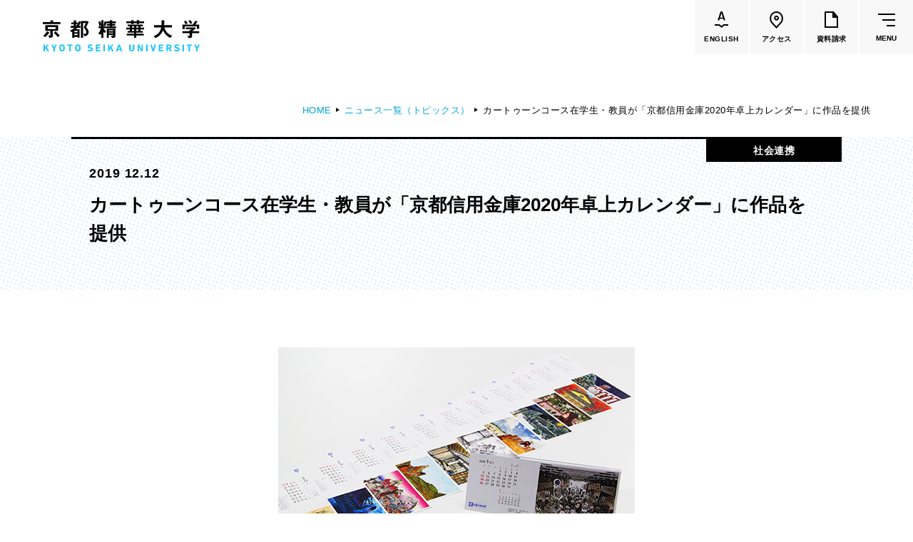

--- FILE ---
content_type: text/html
request_url: https://www.kyoto-seika.ac.jp/news/gjh1lq0000002iv6.html
body_size: 65972
content:
<!DOCTYPE html>


<html lang="ja" itemtype="http://schema.org/WebPage" itemscope>


<head prefix="og: http://ogp.me/ns# article: http://ogp.me/ns/article#">
<meta charset="UTF-8">
<meta http-equiv="X-UA-Compatible" content="IE=edge">
<meta name="viewport" content="width=device-width,initial-scale=1.0,user-scalable=no" id="vp">
<meta name="format-detection" content="telephone=no">
<meta name="description" content="">
<meta property="og:description" content="">
<meta property="og:type" content="article">
<meta property="og:url" content="https://www.kyoto-seika.ac.jp/news/gjh1lq0000002iv6.html">
<meta property="og:locale" content="ja_JP">
<meta property="og:image" content="https://www.kyoto-seika.ac.jp/gjh1lq000000006n-img/gjh1lq000000008p.png">
<meta property="og:title" content="カートゥーンコース在学生・教員が「京都信用金庫2020年卓上カレンダー」に作品を提供 | 京都精華大学">
<title>カートゥーンコース在学生・教員が「京都信用金庫2020年卓上カレンダー」に作品を提供 | 京都精華大学</title>
<meta property="fb:app_id" content="203419303169995">
<link rel="icon" href="/gjh1lq000000006n-img/gjh1lq000000008o.png">
<link rel="stylesheet" href="/common/css/style.css?date=200319">

<script>
	var _ua = (function(ua) {
		return {
			tablet: (ua.indexOf('windows') != -1 && ua.indexOf('touch') != -1 && ua.indexOf('tablet pc') == -1) ||
				ua.indexOf('ipad') != -1 ||
				(ua.indexOf('android') != -1 && ua.indexOf('mobile') == -1) ||
				(ua.indexOf('firefox') != -1 && ua.indexOf('tablet') != -1) ||
				ua.indexOf('kindle') != -1 ||
				ua.indexOf('silk') != -1 ||
				ua.indexOf('playbook') != -1,
			mobile: (ua.indexOf('windows') != -1 && ua.indexOf('phone') != -1) ||
				ua.indexOf('iphone') != -1 ||
				ua.indexOf('ipod') != -1 ||
				(ua.indexOf('android') != -1 && ua.indexOf('mobile') != -1) ||
				(ua.indexOf('firefox') != -1 && ua.indexOf('mobile') != -1) ||
				ua.indexOf('blackberry') != -1
		};
	})(navigator.userAgent.toLowerCase());

	if (_ua.tablet) {
		document.getElementById('vp').setAttribute('content', 'width=1160');
	}
</script>
<!-- Google Tag Manager -->
<script>(function(w,d,s,l,i){w[l]=w[l]||[];w[l].push({'gtm.start':
new Date().getTime(),event:'gtm.js'});var f=d.getElementsByTagName(s)[0],
j=d.createElement(s),dl=l!='dataLayer'?'&l='+l:'';j.async=true;j.src=
'https://www.googletagmanager.com/gtm.js?id='+i+dl;f.parentNode.insertBefore(j,f);
})(window,document,'script','dataLayer','GTM-N68VDC');</script>
<!-- End Google Tag Manager -->
<!-- Google Tag Manager by Career-tasu-->
<script>(function(w,d,s,l,i){w[l]=w[l]||[];w[l].push({'gtm.start':
new Date().getTime(),event:'gtm.js'});var f=d.getElementsByTagName(s)[0],
j=d.createElement(s),dl=l!='dataLayer'?'&l='+l:'';j.async=true;j.src=
'https://www.googletagmanager.com/gtm.js?id='+i+dl;f.parentNode.insertBefore(j,f);
})(window,document,'script','dataLayer','GTM-PS3L9S9C');</script>
<!-- End Google Tag Manager by Career-tasu-->

</head>

<body class="">
<!-- Google Tag Manager (noscript) -->
<noscript><iframe src="https://www.googletagmanager.com/ns.html?id=GTM-N68VDC"
height="0" width="0" style="display:none;visibility:hidden"></iframe></noscript>
<!-- End Google Tag Manager (noscript) -->
<!-- Google Tag Manager by Career-tasu(noscript) -->
<noscript><iframe src="https://www.googletagmanager.com/ns.html?id=GTM-PS3L9S9C"
height="0" width="0" style="display:none;visibility:hidden"></iframe></noscript>
<!-- End Google Tag Manager by Career-tasu(noscript) -->
<div class="l-wrapper" id="l-wrapper">
	

<div class="l-header" id="l-header">
	<header>
		<div class="l-header__container">
			<div class="l-header__head">
				

				<p class="logo">
					<a href="/index.html">
						<img src="/gjh1lq000000006n-img/gjh1lq000000008n.svg" alt="京都精華大学">
						
					</a>
				</p>
				<ul class="btnList">
					<li>
						<a class="linkBtn" href="https://www.kyoto-seika.ac.jp/eng/"><div>
							<span class="icon">
								<svg xmlns="http://www.w3.org/2000/svg" width="19.167" height="23.289" viewBox="0 0 19.167 23.289">
									<path d="M155.282,97.194l-4-3.1h-5.774v-2h6.459l3.252,2.521,2.943-2.521h6.513v2H158.9Z" transform="translate(-145.507 -73.905)"/>
									<g transform="translate(4.293)" style="isolation: isolate">
										<path d="M158.149,86.325l-.594-1.927c-.024-.048-.054-.071-.09-.071h-4.752c-.036,0-.066.023-.09.071l-.594,1.927a.225.225,0,0,1-.234.179h-1.8a.173.173,0,0,1-.18-.252l3.906-12.168a.225.225,0,0,1,.235-.179h2.25a.225.225,0,0,1,.233.179l3.924,12.168a.2.2,0,0,1,.018.09c0,.109-.066.162-.2.162h-1.8A.225.225,0,0,1,158.149,86.325Zm-4.9-3.637h3.654c.072,0,.1-.035.072-.108l-1.854-6.03q-.018-.072-.054-.072t-.054.072l-1.836,6.03C153.169,82.653,153.193,82.688,153.253,82.688Z" transform="translate(-149.801 -73.905)"/>
									</g>
								</svg>
							</span>
							<span class="text" lang="en">ENGLISH</span>
						</div></a>
					</li>
					<li>
						<a class="linkBtn" href="/access.html"><div>
							<span class="icon">
								<svg class="c-pinIcon" xmlns="http://www.w3.org/2000/svg" width="18.691" height="24" viewBox="0 0 18.691 24">
									<g transform="translate(-1166.37 -14.485)">
										<path d="M 1175.717041015625 16.48500061035156 C 1173.75439453125 16.48500061035156 1171.909545898438 17.24898910522461 1170.522216796875 18.63623046875 C 1169.303466796875 19.85494232177734 1168.52685546875 21.71938133239746 1168.3916015625 23.75151062011719 C 1168.25830078125 25.75210189819336 1168.761352539062 27.68869018554688 1169.773315429688 29.08248710632324 L 1175.71728515625 35.53371429443359 L 1181.650024414062 29.09706115722656 C 1183.798950195312 26.14043998718262 1183.457763671875 21.18237495422363 1180.911865234375 18.63721084594727 C 1179.52392578125 17.24934005737305 1177.679077148438 16.48500061035156 1175.717041015625 16.48500061035156 M 1175.717041015625 14.48500061035156 C 1178.213012695312 14.48500061035156 1180.56005859375 15.45700073242188 1182.326049804688 17.22299957275391 C 1185.593017578125 20.4890022277832 1185.998046875 26.63500022888184 1183.193969726562 30.37300109863281 L 1175.717041015625 38.48500061035156 L 1168.22900390625 30.35799980163574 C 1165.43603515625 26.63400077819824 1165.840942382812 20.4890022277832 1169.108032226562 17.22200012207031 C 1170.873046875 15.45700073242188 1173.220947265625 14.48500061035156 1175.717041015625 14.48500061035156 Z" stroke="none"/>
										<path d="M 1175.802978515625 25.1569995880127 C 1176.58154296875 25.1569995880127 1177.214965820312 24.52357864379883 1177.214965820312 23.74499893188477 C 1177.214965820312 22.9664192199707 1176.58154296875 22.33299827575684 1175.802978515625 22.33299827575684 C 1175.02490234375 22.33299827575684 1174.391967773438 22.9664192199707 1174.391967773438 23.74499893188477 C 1174.391967773438 24.52357864379883 1175.02490234375 25.1569995880127 1175.802978515625 25.1569995880127 M 1175.802978515625 27.1569995880127 C 1173.921997070312 27.1569995880127 1172.391967773438 25.62599945068359 1172.391967773438 23.74499893188477 C 1172.391967773438 21.86399841308594 1173.921997070312 20.33299827575684 1175.802978515625 20.33299827575684 C 1177.683959960938 20.33299827575684 1179.214965820312 21.86399841308594 1179.214965820312 23.74499893188477 C 1179.214965820312 25.62599945068359 1177.683959960938 27.1569995880127 1175.802978515625 27.1569995880127 Z" stroke="none"/>
									</g>
								</svg>
							</span>
							<span class="text">アクセス</span>
						</div></a>
					</li>
					<li>
						<a class="linkBtn" href="/admissions/request.html"><div>
							<span class="icon">
								<svg class="c-docIcon" xmlns="http://www.w3.org/2000/svg" width="19" height="23" viewBox="0 0 19 23">
									<path d="M18.75,7,13,.29V0H0V23H19V7ZM2,21V2h9V9h6V21Z"/>
								</svg>
							</span>
							<span class="text">資料請求</span>
						</div></a>
					</li>
					<li>
						<button class="gMenuBtn" id="gMenuBtn" type="button"><span class="icon"><span></span></span><span class="text" lang="en">MENU</span></button>
					</li>
				</ul>
			</div>
			<nav class="gMenu" id="gMenu">
				<div class="cont">
					<div class="c-container c-container--wide">
						<div class="lvl1LinkArea">
							<ul class="lvl1LinkList">
								<li>
									<div class="lvl1Link">
										<a href="/about/index.html">大学紹介</a>
									</div>
									<div class="lvl2">
										<div class="row">
  <div class="col">
    <ul class="lvl2LinkList">
      <li>
        <div class="lvl2Link"><a href="/about/idea/"><span class="c-underline"><span>理念</span></span></a></div>
      </li>
      <li>
        <div class="lvl2Link"><a href="/about/history.html"><span class="c-underline"><span>沿革</span></span></a></div>
      </li>
      <li>
        <div class="lvl2Link"><a href="/about/greeting.html"><span class="c-underline"><span>学長メッセージ</span></span></a></div>
      </li>
      <li>
        <div class="lvl2Link"><a href="/about/features/"><span class="c-underline"><span>学びの特色</span></span></a></div>
        <div class="lvl3">
          <ul class="lvl3LinkList">
            <li>
              <div class="lvl3Link"><a href="/about/disclosure/policy.html"><span class="c-underline"><span>教育の3つの方針</span></span></a></div>
            </li>
          </ul>
        </div>
      </li>
      <li>
        <div class="lvl2Link"><a href="/about/activities/activities.html"><span class="c-underline"><span>大学の取り組み</span></span></a></div>
        <div class="lvl3">
          <ul class="lvl3LinkList">
            <li>
              <div class="lvl3Link"><a href="/about/diversity.html"><span class="c-underline"><span>ダイバーシティの取り組み</span></span></a></div>
            </li>
            <li>
              <div class="lvl3Link"><a href="/about/sdgs.html"><span class="c-underline"><span>SDGsの取り組み</span></span></a></div>
            </li>
            <li>
              <div class="lvl3Link"><a href="/about/society/"><span class="c-underline"><span>社会連携の取り組み</span></span></a></div>
            </li>
            <li>
              <div class="lvl3Link"><a href="/about/research/reserch_funds.html"><span class="c-underline"><span>公的研究費の適正な運営・管理について</span></span></a></div>
            </li>
            <li>
              <div class="lvl3Link"><a href="/about/activities/tsuuhou.html"><span class="c-underline"><span>公益通報・内部通報について</span></span></a></div>
            </li>
          </ul>
        </div>
      </li>
    </ul>
  </div>
  <div class="col">
    <ul class="lvl2LinkList">
      <li>
        <div class="lvl2Link"><a href="/about/research/index.html"><span class="c-underline"><span>研究活動</span></span></a></div>
      </li>
      <li>
        <div class="lvl2Link"><a href="/campuslife/ie/agreement.html"><span class="c-underline"><span>協定校一覧</span></span></a></div>
      </li>
      <li>
        <div class="lvl2Link"><a href="/about/disclosure/"><span class="c-underline"><span>大学情報の公表</span></span></a></div>
        <div class="lvl3">
          <ul class="lvl3LinkList">
            <li>
              <div class="lvl3Link"><a href="/about/disclosure/#hdg2"><span class="c-underline"><span>学則・教育に関する諸規則・方針</span></span></a></div>
            </li>
            <li>
              <div class="lvl3Link"><a href="/about/disclosure/#hdg4"><span class="c-underline"><span>教育研究上の基本的な情報</span></span></a></div>
            </li>
            <li>
              <div class="lvl3Link"><a href="/about/disclosure/#hdg33"><span class="c-underline"><span>大学評価</span></span></a></div>
            </li>
            <li>
              <div class="lvl3Link"><a href="/about/disclosure/#hdg44"><span class="c-underline"><span>認可申請・届出関係書類</span></span></a></div>
            </li>
            <li>
              <div class="lvl3Link"><a href="/about/disclosure/#hdg47"><span class="c-underline"><span>高等教育の修学支援新制度</span></span></a></div>
            </li>
            <li>
              <div class="lvl3Link"><a href="/about/disclosure/#hdg51"><span class="c-underline"><span>私立大学研究ブランディング事業</span></span></a></div>
            </li>
            <li>
              <div class="lvl3Link"><a href="/about/disclosure/#hdg53"><span class="c-underline"><span>各種学生アンケート</span></span></a></div>
            </li>
            <li>
              <div class="lvl3Link"><a href="/about/disclosure/#hdg58"><span class="c-underline"><span>キャリアに関する卒業生・企業等アンケート</span></span></a></div>
            </li>
          </ul>
        </div>
      </li>
      <li>
        <div class="lvl2Link"><a href="/about/pr/"><span class="c-underline"><span>大学広報</span></span></a></div>
      </li>
      <li>
        <div class="lvl2Link"><a href="/about/map/"><span class="c-underline"><span>施設紹介</span></span></a></div>
      </li>
    </ul>
  </div>
  <div class="col">
    <ul class="lvl2LinkList">
      <li>
        <div class="lvl2Link"><a href="/about/tuition-and-fee/"><span class="c-underline"><span>学費</span></span></a></div>
      </li>
      <li>
        <div class="lvl2Link"><a href="/about/scholarship/"><span class="c-underline"><span>奨学金</span></span></a></div>
      </li>
      <li>
        <div class="lvl2Link"><a href="/about/recruit.html"><span class="c-underline"><span>教員採用情報</span></span></a></div>
      </li>
      <li>
        <div class="lvl2Link"><a href="/about/houjin/index.html"><span class="c-underline"><span>法人の概要</span></span></a></div>
        <div class="lvl3">
          <ul class="lvl3LinkList">
            <li>
              <div class="lvl3Link"><a href="/about/houjin/greeting_1.html"><span class="c-underline"><span>理事長挨拶</span></span></a></div>
            </li>
            <li>
              <div class="lvl3Link"><a href="/about/disclosure/organization.html"><span class="c-underline"><span>法人組織・寄附行為・役員・役員報酬</span></span></a></div>
            </li>
            <li>
              <div class="lvl3Link"><a href="/about/houjin/naibutousei.html"><span class="c-underline"><span>内部統制システムの整備の基本方針</span></span></a></div>
            </li>
            <li>
              <div class="lvl3Link"><a href="/about/houjin/index.html#hdg7"><span class="c-underline"><span>ガバナンス・コード</span></span></a></div>
            </li>
            <li>
              <div class="lvl3Link"><a href="/about/houjin/index.html#hdg9"><span class="c-underline"><span>一般事業主行動計画</span></span></a></div>
            </li>
            <li>
              <div class="lvl3Link"><a href="/about/houjin/index.html#hdg14"><span class="c-underline"><span>事業計画・報告</span></span></a></div>
            </li>
            <li>
              <div class="lvl3Link"><a href="/about/houjin/index.html#hdg16"><span class="c-underline"><span>財務に関する情報</span></span></a></div>
            </li>
            <li>
              <div class="lvl3Link"><a href="/about/houjin/index.html#hdg18"><span class="c-underline"><span>個人情報の保護</span></span></a></div>
            </li>
            <li>
              <div class="lvl3Link"><a href="/about/donate/"><span class="c-underline"><span>寄付について</span></span></a></div>
            </li>
            <li>
              <div class="lvl3Link"><a href="/about/recruit.html"><span class="c-underline"><span>職員採用情報</span></span></a></div>
            </li>
          </ul>
        </div>
      </li>
    </ul>
    <ul class="textBtnList">
      <li><a class="c-textBtn" href="/dialogue/">
        <span><span><span>話そう、セイカと。（Ｑ＆Ａ集）<svg class="c-arrow" xmlns="http://www.w3.org/2000/svg" width="16.972" height="7.791" viewBox="0 0 16.972 7.791"><path d="M133,3948.5h16l-5-7" transform="translate(-133 -3941.209)" fill="none" stroke="#000" stroke-miterlimit="10" stroke-width="1"/></svg></span></span></span>
      </a></li>
    </ul>
  </div>
</div>
									</div>
								</li>
								<li>
									<div class="lvl1Link -active">
										<a href="/edu/index.html">学部・大学院</a>
									</div>
									<div class="lvl2 -dept">
										<div class="row">
  <div class="col -main">
    <div class="row">
      <div class="col">
        <div class="viBlock -dept5">
          <ul class="lvl2LinkList">
            <li>
              <div class="lvl2Link"><a href="/edu/humanities/"><span class="c-underline"><span>人文学部</span></span></a></div>
              <div class="lvl3">
                <ul class="lvl3LinkList">
                  <li>
                    <div class="lvl3Link"><a href="/edu/humanities/history/"><span class="c-underline"><span>歴史コース</span></span></a></div>
                  </li>
                  <li>
                    <div class="lvl3Link"><a href="/edu/humanities/literature/"><span class="c-underline"><span>文学コース</span></span></a></div>
                  </li>
                  <li>
                    <div class="lvl3Link"><a href="/edu/humanities/society/"><span class="c-underline"><span>社会コース</span></span></a></div>
                  </li>
                  <li>
                    <div class="lvl3Link"><a href="/edu/humanities/globalculture/"><span class="c-underline"><span>国際文化コース</span></span></a></div>
                  </li>
                  <li>
                    <div class="lvl3Link"><a href="/edu/humanities/japanesestudies/"><span class="c-underline"><span>国際日本学コース</span></span></a></div>
                  </li>
                </ul>
              </div>
            </li>
          </ul>
        </div>
      </div>
      <div class="col">
        <div class="viBlock -dept4">
          <ul class="lvl2LinkList">
            <li>
              <div class="lvl2Link"><a href="/edu/media/"><span class="c-underline"><span>メディア表現学部</span></span></a></div>
              <div class="lvl3">
                <ul class="lvl3LinkList">
                  <li>
                    <div class="lvl3Link"><a href="/edu/media/"><span class="c-underline"><span>メディア表現学科</span></span></a></div>
                    <div class="lvl4 u-spOnly">
                      <ul class="lvl4List">
                        <li><span class="c-underline"><span>メディアイノベーション専攻</span></span></li>
                        <li><span class="c-underline"><span>メディアデザイン専攻</span></span></li>
                        <li><span class="c-underline"><span>メディアコミュニケーション専攻</span></span></li>
                        <li><span class="c-underline"><span>音楽メディア専攻</span></span></li>
                      </ul>
                    </div>
                  </li>
                </ul>
              </div>
            </li>
          </ul>
        </div>
      </div>
      <div class="col">
        <div class="viBlock -dept1">
          <ul class="lvl2LinkList">
            <li>
              <div class="lvl2Link"><a href="/edu/art/"><span class="c-underline"><span>芸術学部</span></span></a></div>
              <div class="lvl3">
                <ul class="lvl3LinkList">
                  <li>
                    <div class="lvl3Link"><a href="/edu/art/"><span class="c-underline"><span>造形学科</span></span></a></div>
                    <div class="lvl4 u-spOnly">
                      <ul class="lvl4List">
                        <li><span class="c-underline"><span>洋画専攻</span></span></li>
                        <li><span class="c-underline"><span>日本画専攻</span></span></li>
                        <li><span class="c-underline"><span>版画専攻</span></span></li>
                        <li><span class="c-underline"><span>立体造形専攻</span></span></li>
                        <li><span class="c-underline"><span>陶芸専攻</span></span></li>
                        <li><span class="c-underline"><span>テキスタイル専攻</span></span></li>
                        <li><span class="c-underline"><span>映像専攻</span></span></li>
                      </ul>
                    </div>
                  </li>
                </ul>
              </div>
            </li>
          </ul>
        </div>
      </div>
    </div>
    <div class="row">
      <div class="col">
        <div class="viBlock -dept2">
          <ul class="lvl2LinkList">
            <li>
              <div class="lvl2Link"><a href="/edu/design/"><span class="c-underline"><span>デザイン学部</span></span></a></div>
              <div class="lvl3">
                <ul class="lvl3LinkList">
                  <li>
                    <div class="lvl3Link"><a href="/edu/design/graphicdesign/"><span class="c-underline"><span>グラフィックデザインコース</span></span></a></div>
                  </li>
                  <li>
                    <div class="lvl3Link"><a href="/edu/design/digitalcreation/"><span class="c-underline"><span>デジタルクリエイションコース</span></span></a></div>
                  </li>
                  <li>
                    <div class="lvl3Link"><a href="/edu/design/illustration/"><span class="c-underline"><span>イラスト学科</span></span></a></div>
                    <div class="lvl4 u-spOnly">
                      <ul class="lvl4List">
                        <li><span class="c-underline"><span>イラスト専攻</span></span></li>
                        <li><span class="c-underline"><span>モーションイラスト専攻</span></span></li>
                      </ul>
                    </div>
                  </li>
                  <li>
                    <div class="lvl3Link"><a href="/edu/design/productdesign/"><span class="c-underline"><span>プロダクトデザイン学科</span></span></a></div>
                    <div class="lvl4 u-spOnly">
                      <ul class="lvl4List">
                        <li><span class="c-underline"><span>インダストリアルデザイン専攻</span></span></li>
                        <li><span class="c-underline"><span>ライフクリエイション専攻</span></span></li>
                        <li><span class="c-underline"><span>ファッションデザイン専攻</span></span></li>
                      </ul>
                    </div>
                  </li>
                  <li>
                    <div class="lvl3Link"><a href="/edu/design/architecture/"><span class="c-underline"><span>建築学科</span></span></a></div>
                    <div class="lvl4 u-spOnly">
                      <ul class="lvl4List">
                        <li><span class="c-underline"><span>建築専攻</span></span></li>
                        <li><span class="c-underline"><span>人間環境デザイン専攻</span></span></li>
                      </ul>
                    </div>
                  </li>
                </ul>
              </div>
            </li>
          </ul>
        </div>
      </div>
      <div class="col">
        <div class="viBlock -dept3">
          <ul class="lvl2LinkList">
            <li>
              <div class="lvl2Link"><a href="/edu/manga/"><span class="c-underline"><span>マンガ学部</span></span></a></div>
              <div class="lvl3">
                <ul class="lvl3LinkList">
                  <li>
                    <div class="lvl3Link"><a href="/edu/manga/comicart/"><span class="c-underline"><span>ストーリーマンガコース</span></span></a></div>
                  </li>
                  <li>
                    <div class="lvl3Link"><a href="/edu/manga/newgenerationmanga/"><span class="c-underline"><span>新世代マンガコース</span></span></a></div>
                  </li>
                  <li>
                    <div class="lvl3Link"><a href="/edu/manga/characterdesign/"><span class="c-underline"><span>キャラクターデザインコース</span></span></a></div>
                  </li>
                  <li>
                    <div class="lvl3Link"><a href="/edu/manga/animation/"><span class="c-underline"><span>アニメーションコース</span></span></a></div>
                  </li>
                </ul>
              </div>
            </li>
          </ul>
        </div>
      </div>
      <div class="col">
        <ul class="lvl2LinkList">
          <li>
            <div class="lvl2Link"><a href="/edu/graduate/"><span class="c-underline"><span>大学院</span></span></a></div>
            <div class="lvl3">
              <ul class="lvl3LinkList">
                <li>
                  <div class="lvl3Link"><a href="/edu/graduate/art/"><span class="c-underline"><span>芸術研究科</span></span></a></div>
                </li>
                <li>
                  <div class="lvl3Link"><a href="/edu/graduate/design/"><span class="c-underline"><span>デザイン研究科</span></span></a></div>
                </li>
                <li>
                  <div class="lvl3Link"><a href="/edu/graduate/manga/"><span class="c-underline"><span>マンガ研究科</span></span></a></div>
                </li>
                <li>
                  <div class="lvl3Link"><a href="/edu/graduate/humanities/"><span class="c-underline"><span>人文学研究科</span></span></a></div>
                </li>
              </ul>
            </div>
          </li>
        </ul>
      </div>
    </div>
  </div>
  <div class="col -sub">
    <ul class="lvl2LinkList">
      <li>
        <div class="lvl2Link"><a href="/about/features/"><span class="c-underline"><span>共通教育</span></span></a></div>
      </li>
      <li>
        <div class="lvl2Link"><a href="/edu/faculty/"><span class="c-underline"><span>教員一覧</span></span></a></div>
      </li>
      <li>
        <div class="lvl2Link"><a href="/edu/culture/"><span class="c-underline"><span>国際文化学部<br><small>（2026年度募集停止）</small></span></span></a></div>
      </li>
      <li>
        <div class="lvl2Link"><a href="/edu/manga/cartoonart/"><span class="c-underline"><span>カートゥーンコース<br><small>（2025年度募集停止）</small></span></span></a></div>
      </li>
    </ul>
  </div>
</div>
									</div>
								</li>
								<li>
									<div class="lvl1Link">
										<a href="/campuslife/index.html">学生生活</a>
									</div>
									<div class="lvl2">
										<div class="row">
	<div class="col">
		<ul class="lvl2LinkList">
			<li>
				<div class="lvl2Link"><a href="/campuslife/calendar.html"><span class="c-underline"><span>大学カレンダー</span></span></a></div>
			</li>
			<li>
				<div class="lvl2Link"><a href="/campuslife/start.html"><span class="c-underline"><span>学生生活のはじめに</span></span></a></div>
			</li>
			<li>
				<div class="lvl2Link"><a href="/campuslife/class/"><span class="c-underline"><span>授業・試験関連</span></span></a></div>
			</li>
			<li>
				<div class="lvl2Link"><a href="/about/tuition-and-fee/"><span class="c-underline"><span>学費</span></span></a></div>
			</li>
			<li>
				<div class="lvl2Link"><a href="/about/scholarship/"><span class="c-underline"><span>奨学金</span></span></a></div>
			</li>
			<li>
				<div class="lvl2Link"><a href="/campuslife/application/"><span class="c-underline"><span>各種申請・手続き</span></span></a></div>
			</li>
		</ul>
	</div>
	<div class="col">
		<ul class="lvl2LinkList">
			<li>
				<div class="lvl2Link"><a href="/campuslife/club/"><span class="c-underline"><span>クラブ・サークル</span></span></a></div>
			</li>
			<li>
				<div class="lvl2Link"><a href="/campuslife/dormitory/"><span class="c-underline"><span>寮・下宿・アトリエ案内</span></span></a></div>
			</li>
			<li>
				<div class="lvl2Link"><a href="/campuslife/advisement/"><span class="c-underline"><span>健康・生活のサポート</span></span></a></div>
			</li>
			<li>
				<div class="lvl2Link"><a href="/campuslife/s_support.html"><span class="c-underline"><span>障害学生支援</span></span></a></div>
			</li>
			<li>
				<div class="lvl2Link"><a href="/campuslife/facilities/"><span class="c-underline"><span>施設利用の手引き</span></span></a></div>
			</li>
			<li>
				<div class="lvl2Link"><a href="/campuslife/facilities/cafeteria.html"><span class="c-underline"><span>食堂・購買部の案内</span></span></a></div>
			</li>
			<li>
				<div class="lvl2Link"><a href="/campuslife/parttime.html"><span class="c-underline"><span>アルバイト紹介</span></span></a></div>
			</li>
			<li>
				<div class="lvl2Link"><a href="/campuslife/special.html"><span class="c-underline"><span>文化施設の特別優待</span></span></a></div>
			</li>
			<li>
				<div class="lvl2Link"><a href="/campuslife/disaster.html"><span class="c-underline"><span>災害時の心得</span></span></a></div>
			</li>
		</ul>
	</div>
	<div class="col">
		<ul class="lvl2LinkList">
			<li>
				<div class="lvl2Link"><a href="/campuslife/ie/"><span class="c-underline"><span>国際交流・留学</span></span></a></div>
				<div class="lvl3">
					<ul class="lvl3LinkList">
						<li>
							<div class="lvl3Link"><a href="/campuslife/ie/study-abroad.html"><span class="c-underline"><span>海外留学（派遣）</span></span></a></div>
						</li>
						<li>
							<div class="lvl3Link"><a href="/campuslife/ie/incampus.html"><span class="c-underline"><span>学内での国際交流</span></span></a></div>
						</li>
					</ul>
				</div>
			</li>
			<li>
				<div class="lvl2Link"><a href="/foreign/"><span class="c-underline"><span>本学在学中の留学生の方へ<br><small>（在留資格・保険など）</small></span></span></a></div>
			</li>
		</ul>
	</div>
</div>
									</div>
								</li>
								<li>
									<div class="lvl1Link">
										<a href="/career/index.html">進路・就職</a>
									</div>
									<div class="lvl2">
										<div class="row">
	<div class="col">
		<ul class="lvl2LinkList">
			<li>
				<div class="lvl2Link"><a href="/career/support/"><span class="c-underline"><span>進路・就職サポート</span></span></a></div>
			</li>
			<li>
				<div class="lvl2Link"><a href="/career/license.html"><span class="c-underline"><span>取得できる資格</span></span></a></div>
			</li>
		</ul>
	</div>
	<div class="col">
		<ul class="lvl2LinkList">
			<li>
				<div class="lvl2Link"><a href="/career/status.html"><span class="c-underline"><span>就職率</span></span></a></div>
			</li>
			<li>
				<div class="lvl2Link"><a href="/career/by-department.html"><span class="c-underline"><span>各学部の進路</span></span></a></div>
				<div class="lvl3">
					<ul class="lvl3LinkList">
						<li>
							<div class="lvl3Link"><a href="/edu/art/career.html"><span class="c-underline"><span>芸術学部</span></span></a></div>
						</li>
						<li>
							<div class="lvl3Link"><a href="/edu/design/career.html"><span class="c-underline"><span>デザイン学部</span></span></a></div>
						</li>
						<li>
							<div class="lvl3Link"><a href="/edu/manga/career.html"><span class="c-underline"><span>マンガ学部</span></span></a></div>
						</li>
						<li>
							<div class="lvl3Link"><a href="/edu/popularculture/career.html"><span class="c-underline"><span>メディア表現学部<br><small>（旧 ポピュラーカルチャー学部）</small></span></span></a></div>
						</li>
						<li>
							<div class="lvl3Link"><a href="/edu/humanities/career.html"><span class="c-underline"><span>国際文化学部<br><small>（旧 人文学部）</small></span></span></a></div>
						</li>
					</ul>
				</div>
			</li>
		</ul>
	</div>
	<div class="col">
		<ul class="lvl2LinkList">
			<li>
				<div class="lvl2Link"><a href="/company/"><span class="c-underline"><span>企業のみなさまへ</span></span></a></div>
			</li>
		</ul>
	</div>
</div>
									</div>
								</li>
								<li>
									<div class="lvl1Link">
										<a href="/admissions/index.html">入試情報</a>
									</div>
									<div class="lvl2">
										<div class="row">
	<div class="col">
		<ul class="lvl2LinkList">
			<li>
				<div class="lvl2Link"><a href="/admissions/#event"><span class="c-underline"><span>高校生対象イベント</span></span></a></div>
				<div class="lvl3">
					<ul class="lvl3LinkList">
						<li>
							<div class="lvl3Link"><a href="/admissions/oc/"><span class="c-underline"><span>オープンキャンパス</span></span></a></div>
						</li>
						<li>
							<div class="lvl3Link"><a href="/admissions/oc/0820-0904.html"><span class="c-underline"><span>学校見学・個別相談</span></span></a></div>
						</li>
						<li>
							<div class="lvl3Link"><a href="/admissions/guidance.html"><span class="c-underline"><span>進学相談会</span></span></a></div>
						</li>
<li>
							<div class="lvl3Link"><a href="/admissions/oc/onlineevent.html"><span class="c-underline"><span>オンラインイベント</span></span></a></div>
						</li>
						<li>
							<div class="lvl3Link"><a href="/admissions/consultationonweb.html"><span class="c-underline"><span>オンライン個別相談</span></span></a></div>
						</li>
					</ul>
				</div>
			</li>
		</ul>
	</div>

	<div class="col">
		<ul class="lvl2LinkList">
			<li>
				<div class="lvl2Link"><a href="/admissions/#exam"><span class="c-underline"><span>学部入試</span></span></a></div>
				<div class="lvl3">
					<ul class="lvl3LinkList">
						<li>
							<div class="lvl3Link"><a href="/admissions/exam/"><span class="c-underline"><span>入試制度一覧</span></span></a></div>
						</li>
						<li>
							<div class="lvl3Link"><a href="/admissions/past.html"><span class="c-underline"><span>過去問題・参考作品</span></span></a></div>
						</li>
						<li>
							<div class="lvl3Link"><a href="/admissions/exam/international.html"><span class="c-underline"><span>留学生向け入試</span></span></a></div>
						</li>
						<li>
							<div class="lvl3Link"><a href="/admissions/others.html"><span class="c-underline"><span>編入・海外帰国生徒・社会人入試</span></span></a></div>
						</li>
						<li>
							<div class="lvl3Link"><a href="/admissions/autumn.html"><span class="c-underline"><span>秋期入試（10月入学）</span></span></a></div>
						</li>
						<li>
							<div class="lvl3Link"><a href="https://www.guide.52school.com/guidance/net-kyoto-seika/" target="_blank"><span class="c-underline"><span>インターネット出願ガイド</span></span></a></div>
						</li>
						<li>
							<div class="lvl3Link"><a href="/admissions/faq.html"><span class="c-underline"><span>入試Q＆A</span></span></a></div>
						</li>
						<li>
							<div class="lvl3Link"><a href="/admissions/data.html"><span class="c-underline"><span>入試結果</span></span></a></div>
						</li>
						<li>
							<div class="lvl3Link"><a href="/admissions/gokaku/"><span class="c-underline"><span>合格者の皆さんへ</span></span></a></div>
						</li>
					</ul>
				</div>
			</li>
		</ul>
	</div>

	<div class="col">
		<ul class="lvl2LinkList">
			<li>
				<div class="lvl2Link"><a href="/admissions/graduate.html"><span class="c-underline"><span>大学院入試</span></span></a></div>
			</li>
		</ul>
		<ul class="textBtnList">
			<li>
				<a class="c-textBtn" href="
https://www.guide.52school.com/guidance/net-kyoto-seika/" target="_blank"><span><span><span>インターネット出願ページ<svg class="c-arrow" xmlns="http://www.w3.org/2000/svg" width="16.972" height="7.791" viewBox="0 0 16.972 7.791"><path d="M133,3948.5h16l-5-7" transform="translate(-133 -3941.209)" fill="none" stroke="#000" stroke-miterlimit="10" stroke-width="1"/></svg><svg class="c-figureIcon" xmlns="http://www.w3.org/2000/svg" width="16" height="16" viewBox="0 0 16 16"><path d="M13.657,10.343a7.969,7.969,0,0,0-3.04-1.907,4.625,4.625,0,1,0-5.234,0A8.013,8.013,0,0,0,0,16H1.25a6.75,6.75,0,1,1,13.5,0H16A7.948,7.948,0,0,0,13.657,10.343ZM8,8a3.375,3.375,0,1,1,3.375-3.375A3.379,3.379,0,0,1,8,8Z"/></svg></span></span></span></a>
			</li>
			<li>
				<a class="c-textBtn" href="/admissions/request.html"><span><span><span>資料請求・デジタルパンフレット<svg class="c-arrow" xmlns="http://www.w3.org/2000/svg" width="16.972" height="7.791" viewBox="0 0 16.972 7.791"><path d="M133,3948.5h16l-5-7" transform="translate(-133 -3941.209)" fill="none" stroke="#000" stroke-miterlimit="10" stroke-width="1"/></svg><svg class="c-docIcon" xmlns="http://www.w3.org/2000/svg" width="19" height="23" viewBox="0 0 19 23"><path d="M18.75,7,13,.29V0H0V23H19V7ZM2,21V2h9V9h6V21Z"/></svg></span></span></span></a>
			</li>
		</ul>
	</div>

</div>
									</div>
								</li>
								<li>
									<div class="lvl1Link">
										<a href="/lecture/index.html">公開講座</a>
									</div>
									<div class="lvl2">
										<div class="row">
    <div class="col">
        <ul class="lvl2LinkList">
            <li>
                <div class="lvl2Link"><a href="/lecture/assembly/"><span class="c-underline"><span>アセンブリーアワー講演会</span></span></a></div>
            </li>
            <li>
                <div class="lvl2Link"><a href="/lecture/garden/"><span class="c-underline"><span>公開講座ガーデン</span></span></a></div>
            </li>
            <li>
                <div class="lvl2Link"><a href="/lecture/okamoto-memorial-seminars.html"><span class="c-underline"><span>岡本清一記念講座</span></span></a></div>
            </li>
        </ul>
    </div>
    <div class="col">
        <ul class="lvl2LinkList">
            <li>
                <div class="lvl2Link"><a href="/lecture/extension/"><span class="c-underline"><span>「京都の伝統工芸」講座</span></span></a></div>
            </li>
            <li>
                <div class="lvl2Link"><a href="/lecture/recurrent/"><span class="c-underline"><span>リカレント教育プログラム</span></span></a></div>
            </li>
            <li>
                <div class="lvl2Link"><a href="/lecture/extention/"><span class="c-underline"><span>文化・芸術教養講座</span></span></a></div>
            </li>
        </ul>
    </div>
    <div class="col">
        <ul class="lvl2LinkList">
            <li>
                <div class="lvl2Link"><a href="/event/"><span class="c-underline"><span>イベント一覧</span></span></a></div>
            </li>
            <li>
                <div class="lvl2Link"><a href="/event/students.html"><span class="c-underline"><span>展覧会情報</span></span></a></div>
            </li>
        </ul>
    </div>
</div>
									</div>
								</li>
							</ul>
							<ul class="otherLinkList u-pcOnly">
								<li>
									<a href="/contact.html">
										<span class="c-underline"><span>
											お問い合わせ
											<svg class="c-smArrow" xmlns="http://www.w3.org/2000/svg" width="6.969" height="3.415" viewBox="0 0 6.969 3.415">
												<g transform="translate(0 0.291)">
													<path d="M133,3944.124h6l-1.874-2.624" transform="translate(-133 -3941.5)" fill="none" stroke="#000" stroke-miterlimit="10" stroke-width="1"/>
												</g>
											</svg>
										</span></span>
									</a>
								</li>
								<li>
									<a href="/bus.html">
										<span class="c-underline"><span>
											スクールバス
											<svg class="c-smArrow" xmlns="http://www.w3.org/2000/svg" width="6.969" height="3.415" viewBox="0 0 6.969 3.415">
												<g transform="translate(0 0.291)">
													<path d="M133,3944.124h6l-1.874-2.624" transform="translate(-133 -3941.5)" fill="none" stroke="#000" stroke-miterlimit="10" stroke-width="1"/>
												</g>
											</svg>
										</span></span>
									</a>
								</li>
							</ul>
						</div>
						<div class="lvl2LinkArea"></div>
					</div>
				</div>
				<div class="footer">
					<section class="tgtLinkListSect">
						<h2 class="tgtLinkListSect__head">対象者別<br class="u-pcOnly">メニュー</h2>
						<div class="tgtLinkListSect__body">
							<ul class="tgtLinkList">
								
									<li>

<a href="/admissions/index.html">
<span class="c-underline"><span>高校生・受験生の方</span></span></a></li>
								
									<li>

<a href="/stu/index.html">
<span class="c-underline"><span>在学生の方</span></span></a></li>
								
									<li>

<a href="/alumni/index.html">
<span class="c-underline"><span>卒業生の方</span></span></a></li>
								
									<li>

<a href="/parents/index.html">
<span class="c-underline"><span>保護者の方</span></span></a></li>
								
									<li>

<a href="/public/index.html">
<span class="c-underline"><span>地域・一般の方</span></span></a></li>
								
									<li>

<a href="/company/index.html">
<span class="c-underline"><span>企業の方</span></span></a></li>
								
							</ul>
						</div>
					</section>
					<form class="searchForm u-pcOnly" action="/search.html">
						<input type="text" name="q" placeholder="検索キーワードが入ります">
						<button>
							<svg class="c-mGlassIcon" xmlns="http://www.w3.org/2000/svg" width="20.918" height="22.456" viewBox="0 0 20.918 22.456">
								<g transform="translate(1 0.895)">
									<ellipse cx="9" cy="8.5" rx="9" ry="8.5" transform="translate(0 0.105)" fill="none" stroke="#fff" stroke-linecap="round" stroke-linejoin="round" stroke-width="2"/>
									<line x2="4.007" y2="4.897" transform="translate(14.504 15.257)" fill="none" stroke="#fff" stroke-linecap="round" stroke-linejoin="round" stroke-width="2"/>
								</g>
							</svg>
						</button>
					</form>
					<section class="utilSect u-spOnly">
						<ul class="otherLinkList">
							<li>
								<a href="/contact.html">
									お問い合わせ
									<svg class="c-arrow" xmlns="http://www.w3.org/2000/svg" width="16.972" height="7.791" viewBox="0 0 16.972 7.791">
										<path d="M133,3948.5h16l-5-7" transform="translate(-133 -3941.209)" fill="none" stroke="#000" stroke-miterlimit="10" stroke-width="1"/>
									</svg>
								</a>
							</li>
							<li>
								<a href="/bus.html">
									スクールバス
									<svg class="c-arrow" xmlns="http://www.w3.org/2000/svg" width="16.972" height="7.791" viewBox="0 0 16.972 7.791">
										<path d="M133,3948.5h16l-5-7" transform="translate(-133 -3941.209)" fill="none" stroke="#000" stroke-miterlimit="10" stroke-width="1"/>
									</svg>
								</a>
							</li>
						</ul>
						<form class="searchForm" action="/search.html">
							<input type="text" name="q" placeholder="検索キーワードが入ります">
							<button>
								<svg class="c-mGlassIcon" xmlns="http://www.w3.org/2000/svg" width="20.918" height="22.456" viewBox="0 0 20.918 22.456">
									<g transform="translate(1 0.895)">
										<ellipse cx="9" cy="8.5" rx="9" ry="8.5" transform="translate(0 0.105)" fill="none" stroke="#fff" stroke-linecap="round" stroke-linejoin="round" stroke-width="2"/>
										<line x2="4.007" y2="4.897" transform="translate(14.504 15.257)" fill="none" stroke="#fff" stroke-linecap="round" stroke-linejoin="round" stroke-width="2"/>
									</g>
								</svg>
							</button>
						</form>
					</section>
				</div>
			</nav>
		</div>
	</header>
	<div class="l-header__overlay" id="l-header__overlay"></div>
</div>

	<div class="l-wrapper__container" id="l-wrapper__container">
		<div class="l-contents" id="l-contents"><div class="l-contents__container">
			<div class="pg-newsDet">
				

<nav class="p-breadcrumb">
	<ol itemtype="http://schema.org/BreadcrumbList" itemscope>
		

		<li itemtype="http://schema.org/ListItem" itemprop="itemListElement" itemscope>
			<a href="/index.html" itemprop="item">
				<span class="c-underline" itemprop="name"><span>HOME</span></span>
				<meta itemprop="position" content="1">
			</a>
		</li>
		
					<li itemtype="http://schema.org/ListItem" itemprop="itemListElement" itemscope>
						<a href="/news/list-topics.html" itemprop="item">
							<span class="c-underline" itemprop="name"><span>ニュース一覧（トピックス）</span></span>
							<meta itemprop="position" content="2">
							
						</a>
					</li>
				
		<li itemtype="http://schema.org/ListItem" itemprop="itemListElement" itemscope>
			<a href="/news/gjh1lq0000002iv6.html" itemprop="item">
				<span class="c-underline" itemprop="name"><span>カートゥーンコース在学生・教員が「京都信用金庫2020年卓上カレンダー」に作品を提供</span></span>
				<meta itemprop="position" content="3">
			</a>
		</li>
	</ol>
</nav>

				<div class="p-articlePageHeader">
					<div class="c-container c-container--wide">
						<div class="p-articlePageHeader__frame">
							
								<p class="p-articlePageHeader__label">社会連携</p>
							
							<p class="p-articlePageHeader__date">
								<time datetime="2019-12-12">2019 12.12</time>
							</p>
							<h1 class="p-articlePageHeader__hdg">
								<span lang="ja">カートゥーンコース在学生・教員が「京都信用金庫2020年卓上カレンダー」に作品を提供</span>
								
							</h1>
						</div>
					</div>
				</div>
				<main>
					<div class="c-randomBg">
						<div class="c-container">
							<div class="c-articleSet">
								

	<div class="c-bodyAndImageSet">
		
		<div class="c-bodyAndImageSet__container">
			<div class="c-image">
	
		<figure style="width: 500px;">
			<div><div>
				<img src="/news/gjh1lq0000002iv6-img/gjh1lq0000002iwd.jpg" alt="">
			</div></div>
			
		</figure>
	
</div>

		
			
				<div class="c-wysiwyg">
					<div>京都信用金庫が発行する「2020年卓上カレンダー」に、マンガ学部カートゥーンコースの在学生と教員らが作品を提供しました。</div>
<div>今回のテーマは「この地ゆかりの偉人たち」。京都周辺にゆかりのある偉人たちにスポットが当てられ、偉人たちにまつわる名所の背景描写も入れることで、カートゥーンコースならではのユーモラスで緻密な表現がされています。</div>
<div>&nbsp;</div>
<div>作品提供者</div>
<div>榊原太朗（マンガ学部 カートゥーンコース教員）</div>
<div>岡村陽一呂（マンガ学部 カートゥーンコース 4年）</div>
<div>吉田雪美（マンガ学部 カートゥーンコース 3年）</div>
<div>茂呂純子（マンガ学部 カートゥーンコース 4年）</div>
<div>真下小夏（マンガ学部 カートゥーンコース 4年）</div>
<div>パクジウ（マンガ学部 カートゥーンコース 2年）</div>
<div>岩倉具弘（マンガ学部 カートゥーンコース 3年）</div>
<div>古旗真里奈（マンガ学部 カートゥーンコース 4年）</div>
<div>藍畑泉（マンガ学部 カートゥーンコース 3年）</div>
<div>浪江侑生（マンガ学部 カートゥーンコース 2年）</div>
<div>田中美宇（マンガ学部 カートゥーンコース 3年）</div>
<div>東條沙紀（マンガ学部 カートゥーンコース 3年）</div>
<div>前田結衣（マンガ学部 カートゥーンコース 3年）</div>
<div>&nbsp;</div>
<div><a href="/edu/manga/cartoonart/">京都精華大学 マンガ学部 カートゥーンコース</a></div>
				</div>
			
		</div>
	</div>



	<div class="c-bodyAndImageSet">
		
		<div class="c-bodyAndImageSet__container">
			<div class="c-image">
	
		<figure style="width: 500px;">
			<div><div>
				<img src="/news/gjh1lq0000002iv6-img/gjh1lq00000056gj.jpg" alt="">
			</div></div>
			
				<figcaption>表紙　「この地ゆかりの偉人たち」榊原太朗（マンガ学部 カートゥーンコース教員）</figcaption>
			
		</figure>
	
</div>

		
			
		</div>
	</div>



	<div class="c-bodyAndImageSet">
		
		<div class="c-bodyAndImageSet__container">
			<div class="c-image">
	
		<figure style="width: 500px;">
			<div><div>
				<img src="/news/gjh1lq0000002iv6-img/gjh1lq00000056hp.jpg" alt="">
			</div></div>
			
				<figcaption>1月　「伊藤若冲・錦市場」岡村陽一呂（マンガ学部 カートゥーンコース 4年）</figcaption>
			
		</figure>
	
</div>

		
			
		</div>
	</div>



	<div class="c-bodyAndImageSet">
		
		<div class="c-bodyAndImageSet__container">
			<div class="c-image">
	
		<figure style="width: 500px;">
			<div><div>
				<img src="/news/gjh1lq0000002iv6-img/gjh1lq00000056ix.jpg" alt="">
			</div></div>
			
				<figcaption>2月　「最澄・延暦寺根本中堂」吉田雪美（マンガ学部 カートゥーンコース 3年）</figcaption>
			
		</figure>
	
</div>

		
			
		</div>
	</div>



	<div class="c-bodyAndImageSet">
		
		<div class="c-bodyAndImageSet__container">
			<div class="c-image">
	
		<figure style="width: 500px;">
			<div><div>
				<img src="/news/gjh1lq0000002iv6-img/gjh1lq00000056jl.jpg" alt="">
			</div></div>
			
				<figcaption>3月　「安倍晴明・一条戻り橋」茂呂純子（マンガ学部 カートゥーンコース 4年）</figcaption>
			
		</figure>
	
</div>

		
			
		</div>
	</div>



	<div class="c-bodyAndImageSet">
		
		<div class="c-bodyAndImageSet__container">
			<div class="c-image">
	
		<figure style="width: 500px;">
			<div><div>
				<img src="/news/gjh1lq0000002iv6-img/gjh1lq00000056k9.jpg" alt="">
			</div></div>
			
				<figcaption>4月　「出雲阿国・四条河原」真下小夏（マンガ学部 カートゥーンコース 4年）</figcaption>
			
		</figure>
	
</div>

		
			
		</div>
	</div>



	<div class="c-bodyAndImageSet">
		
		<div class="c-bodyAndImageSet__container">
			<div class="c-image">
	
		<figure style="width: 500px;">
			<div><div>
				<img src="/news/gjh1lq0000002iv6-img/gjh1lq00000056kv.jpg" alt="">
			</div></div>
			
				<figcaption>5月　「明恵上人・宇治の茶畑」パクジウ（マンガ学部 カートゥーンコース 2年）</figcaption>
			
		</figure>
	
</div>

		
			
		</div>
	</div>



	<div class="c-bodyAndImageSet">
		
		<div class="c-bodyAndImageSet__container">
			<div class="c-image">
	
		<figure style="width: 500px;">
			<div><div>
				<img src="/news/gjh1lq0000002iv6-img/gjh1lq00000056lh.jpg" alt="">
			</div></div>
			
				<figcaption>6月　「岩倉具視・岩倉具視幽棲旧宅」岩倉具弘（マンガ学部 カートゥーンコース 3年）</figcaption>
			
		</figure>
	
</div>

		
			
		</div>
	</div>



	<div class="c-bodyAndImageSet">
		
		<div class="c-bodyAndImageSet__container">
			<div class="c-image">
	
		<figure style="width: 500px;">
			<div><div>
				<img src="/news/gjh1lq0000002iv6-img/gjh1lq00000056m3.jpg" alt="">
			</div></div>
			
				<figcaption>7月　「円山応挙・金剛寺障壁画」古旗真里奈（マンガ学部 カートゥーンコース 4年）</figcaption>
			
		</figure>
	
</div>

		
			
		</div>
	</div>



	<div class="c-bodyAndImageSet">
		
		<div class="c-bodyAndImageSet__container">
			<div class="c-image">
	
		<figure style="width: 500px;">
			<div><div>
				<img src="/news/gjh1lq0000002iv6-img/gjh1lq00000056mp.jpg" alt="">
			</div></div>
			
				<figcaption>8月　「継体天皇・今城塚古墳」藍畑泉（マンガ学部 カートゥーンコース 3年）</figcaption>
			
		</figure>
	
</div>

		
			
		</div>
	</div>



	<div class="c-bodyAndImageSet">
		
		<div class="c-bodyAndImageSet__container">
			<div class="c-image">
	
		<figure style="width: 500px;">
			<div><div>
				<img src="/news/gjh1lq0000002iv6-img/gjh1lq00000056ry.jpg" alt="">
			</div></div>
			
				<figcaption>9月　「一休宗純・一休寺」浪江侑生（マンガ学部 カートゥーンコース 2年）</figcaption>
			
		</figure>
	
</div>

		
			
		</div>
	</div>



	<div class="c-bodyAndImageSet">
		
		<div class="c-bodyAndImageSet__container">
			<div class="c-image">
	
		<figure style="width: 500px;">
			<div><div>
				<img src="/news/gjh1lq0000002iv6-img/gjh1lq00000056sk.jpg" alt="">
			</div></div>
			
				<figcaption>10月　「紫式部・廬山寺」田中美宇（マンガ学部 カートゥーンコース 3年）</figcaption>
			
		</figure>
	
</div>

		
			
		</div>
	</div>



	<div class="c-bodyAndImageSet">
		
		<div class="c-bodyAndImageSet__container">
			<div class="c-image">
	
		<figure style="width: 500px;">
			<div><div>
				<img src="/news/gjh1lq0000002iv6-img/gjh1lq00000056t6.jpg" alt="">
			</div></div>
			
				<figcaption>11月　「本阿弥光悦・光悦寺」東條沙紀（マンガ学部 カートゥーンコース 3年）</figcaption>
			
		</figure>
	
</div>

		
			
		</div>
	</div>



	<div class="c-bodyAndImageSet">
		
		<div class="c-bodyAndImageSet__container">
			<div class="c-image">
	
		<figure style="width: 500px;">
			<div><div>
				<img src="/news/gjh1lq0000002iv6-img/gjh1lq00000056ts.jpg" alt="">
			</div></div>
			
				<figcaption>12月　「湯川秀樹・京都大学」前田結衣（マンガ学部 カートゥーンコース 3年）</figcaption>
			
		</figure>
	
</div>

		
			
		</div>
	</div>


							</div>
							

<section class="p-shareSect">
	<h2 class="p-shareSect__hdg" lang="en">
		<svg class="c-shareIcon" xmlns="http://www.w3.org/2000/svg" width="14" height="17" viewBox="0 0 14 17">
			<g transform="translate(-628 -1784)">
				<circle cx="2" cy="2" r="2" transform="translate(628 1791)"/>
				<circle cx="2" cy="2" r="2" transform="translate(638 1784)"/>
				<circle cx="2" cy="2" r="2" transform="translate(638 1797)"/>
				<line x1="3" y2="3" transform="translate(633.5 1787.5)" fill="none" stroke="#000" stroke-width="1"/>
				<line x1="3" y1="3" transform="translate(633.5 1794.5)" fill="none" stroke="#000" stroke-width="1"/>
			</g>
		</svg>
		SHARE
	</h2>
	<ul class="p-shareSect__list">
		<li>
			<a href="https://x.com/share?url=https://www.kyoto-seika.ac.jp/news/gjh1lq0000002iv6.html" onclick="window.open(encodeURI(decodeURI(this.href)), 'xwindow', 'width=700, height=450, personalbar=0, toolbar=0, scrollbars=1, resizable=1'); return false;">
				<p class="icon"><svg class="c-xIcon" xmlns="http://www.w3.org/2000/svg" width="24" height="24" viewBox="0 0 24 24" fill="none" stroke="currentColor" stroke-width="2" stroke-linecap="round" stroke-linejoin="round"><path stroke="none" d="M0 0h24v24H0z" fill="none"/><path d="M4 4l11.733 16h4.267l-11.733 -16z"/><path d="M4 20l6.768 -6.768m2.46 -2.46l6.772 -6.772"/></svg></p>
				<p class="text" lang="en">Post</p>
			</a>
		</li>
		<li>
			<a href="https://www.facebook.com/sharer/sharer.php?u=https://www.kyoto-seika.ac.jp/news/gjh1lq0000002iv6.html" onclick="window.open(encodeURI(decodeURI(this.href)), 'fbwindow', 'width=700, height=450, personalbar=0, toolbar=0, scrollbars=1, resizable=1'); return false;">
				<p class="icon">
					<svg class="c-fbIcon" xmlns="http://www.w3.org/2000/svg" width="9.016" height="19.182" viewBox="0 0 9.016 19.182">
						<path d="M1061.123,1003.921h-3.375V994.9h-2.264v-3.387h2.264v-2.253c0-2.594.638-4.516,3.7-4.516h3.053v3.379h-2.087c-1.195,0-1.266.707-1.266,1.531v1.859h2.878l-.338,3.387h-2.564Z" transform="translate(-1055.484 -984.739)"/>
					</svg>
				</p>
				<p class="text" lang="en">Share</p>
			</a>
		</li>
		<li>
			<a href="mailto:?body=https://www.kyoto-seika.ac.jp/news/gjh1lq0000002iv6.html">
				<p class="icon">
					<svg class="c-mailIcon" xmlns="http://www.w3.org/2000/svg" width="19.599" height="14.414" viewBox="0 0 19.599 14.414">
						<g transform="translate(-117.001 -79.501)">
							<path d="M136.093,121.053a.619.619,0,0,0-.352.115l-8.431,6.539a.941.941,0,0,1-.593.2.966.966,0,0,1-.6-.2l-8.175-6.32a.707.707,0,0,0-.436-.171.5.5,0,0,0-.5.554v9.7a1.224,1.224,0,0,0,1.288,1.146h17.048a1.2,1.2,0,0,0,1.264-1.146v-9.852A.5.5,0,0,0,136.093,121.053Z" transform="translate(0 -38.7)"/>
							<path d="M124.043,80.391l8.286,6.264a1.132,1.132,0,0,0,.718.252,1.173,1.173,0,0,0,.68-.223l8.384-6.409.01-.008c.114-.094.351-.289.238-.539a.416.416,0,0,0-.387-.227h-17.66a.525.525,0,0,0-.48.269c-.054.111-.1.337.2.609Z" transform="translate(-6.326)"/>
						</g>
					</svg>
				</p>
				<p class="text" lang="en">MAIL</p>
			</a>
		</li>
		<li>
			<a href="https://social-plugins.line.me/lineit/share?url=https://www.kyoto-seika.ac.jp/news/gjh1lq0000002iv6.html" onclick="window.open(encodeURI(decodeURI(this.href)), 'linewindow', 'width=700, height=450, personalbar=0, toolbar=0, scrollbars=1, resizable=1'); return false;">
				<p class="icon">
					<svg class="c-lineIcon" xmlns="http://www.w3.org/2000/svg" width="24.56" height="23.394" viewBox="0 0 24.56 23.394">
						<path d="M1072.272,1033.045a8.658,8.658,0,0,1-1.794,5.493,17.893,17.893,0,0,1-2.62,2.764,45.577,45.577,0,0,1-6.613,4.711c-.478.284-.991.51-1.494.751a.975.975,0,0,1-.379.092c-.325.014-.491-.145-.454-.527.035-.355.1-.706.162-1.058a3.973,3.973,0,0,0,.062-1.2.752.752,0,0,0-.436-.581,3.081,3.081,0,0,0-1.033-.3,13.892,13.892,0,0,1-3.15-.852,12.073,12.073,0,0,1-3.374-2,9.375,9.375,0,0,1-3.249-5.193,7.764,7.764,0,0,1-.169-2.243,8.641,8.641,0,0,1,1.947-4.879,11.6,11.6,0,0,1,4.526-3.385,14.766,14.766,0,0,1,12.556.471,10.734,10.734,0,0,1,4.377,4.124A8.056,8.056,0,0,1,1072.272,1033.045Zm-12.316.04c.827,1.128,1.626,2.215,2.423,3.3a.7.7,0,0,0,.53.322.688.688,0,0,0,.711-.736q0-2.37,0-4.742a.883.883,0,0,0,0-.115.663.663,0,0,0-.433-.577.621.621,0,0,0-.688.136.75.75,0,0,0-.22.582q0,1.314,0,2.628v.216c-.051-.063-.078-.093-.1-.126l-1.572-2.142c-.249-.342-.5-.683-.749-1.025a.663.663,0,0,0-.684-.3.613.613,0,0,0-.506.443,1.265,1.265,0,0,0-.046.357q0,2.3,0,4.609a1.152,1.152,0,0,0,.045.341.67.67,0,0,0,.718.455.7.7,0,0,0,.574-.67c.005-.578,0-1.157,0-1.735Zm5.815-1.268h.172c.539,0,1.079,0,1.619,0a.647.647,0,0,0,.634-.659.638.638,0,0,0-.634-.66q-1.241,0-2.479,0a.626.626,0,0,0-.627.628q0,2.47,0,4.94a.643.643,0,0,0,.633.644q1.237,0,2.478,0a.656.656,0,0,0,.629-.637.627.627,0,0,0-.605-.683c-.544-.01-1.09-.005-1.635-.007h-.186v-1.119h1.759a.655.655,0,0,0,.667-.631.632.632,0,0,0-.634-.691c-.534-.008-1.069,0-1.6-.005h-.188Zm-12.36,3.566v-.217q0-1.992,0-3.983a.668.668,0,0,0-.7-.686.657.657,0,0,0-.624.709q0,2.4,0,4.793c0,.039,0,.077.005.116a.659.659,0,0,0,.623.594q1.257.008,2.512,0a.665.665,0,0,0,.607-.805.635.635,0,0,0-.665-.518C1054.587,1035.38,1054.009,1035.383,1053.411,1035.383Zm4.33-1.776q0-1.2,0-2.4a.7.7,0,0,0-.452-.681.676.676,0,0,0-.893.694q-.009,2.378,0,4.757a.879.879,0,0,0,.085.364.667.667,0,0,0,.716.355.709.709,0,0,0,.541-.682C1057.743,1035.215,1057.741,1034.411,1057.741,1033.607Z" transform="translate(-1047.712 -1023.462)" fill-rule="evenodd"/>
					</svg>
				</p>
				<p class="text" lang="en">LINE</p>
			</a>
		</li>
	</ul>
</section>

							<div class="toListBtnArea u-taCenter">
								

								<a class="c-underlineBtn" href="/news/list-topics.html">
									ニュース一覧へ
									<svg class="c-listIcon" xmlns="http://www.w3.org/2000/svg" width="15" height="16" viewBox="0 0 15 16">
										<g transform="translate(-316 -1901.103)">
											<path d="M133,3948.5h10" transform="translate(183 -2046.397)" fill="none" stroke="#000" stroke-miterlimit="10" stroke-width="2"/>
											<path d="M133,3948.5h10" transform="translate(183 -2039.397)" fill="none" stroke="#000" stroke-miterlimit="10" stroke-width="2"/>
											<path d="M133,3948.5h10" transform="translate(183 -2032.397)" fill="none" stroke="#000" stroke-miterlimit="10" stroke-width="2"/>
											<path d="M133,3948.5h2" transform="translate(196 -2046.397)" fill="none" stroke="#000" stroke-miterlimit="10" stroke-width="2"/>
											<path d="M133,3948.5h2" transform="translate(196 -2039.397)" fill="none" stroke="#000" stroke-miterlimit="10" stroke-width="2"/>
											<path d="M133,3948.5h2" transform="translate(196 -2032.397)" fill="none" stroke="#000" stroke-miterlimit="10" stroke-width="2"/>
										</g>
									</svg>
								</a>
							</div>
						</div>
					</div>
				</main>
			</div>
		</div></div>
		

<footer class="l-footer" id="l-footer">
	<div class="c-container c-container--wide">
		<div class="funcArea" id="js-footerFunc">
			<a class="backToTopBtn" id="backToTopBtn" href="#l-wrapper">
				<span class="arrow">
					<svg class="u-pcOnly" xmlns="http://www.w3.org/2000/svg" width="12.633" height="35.574" viewBox="0 0 12.633 35.574">
						<path d="M1304.768,5198.732v-33.464l11,9" transform="translate(-1303.768 -5163.158)" fill="none" stroke="#000" stroke-miterlimit="10" stroke-width="2"/>
					</svg>
					<svg class="u-spOnly" xmlns="http://www.w3.org/2000/svg" width="8.777" height="23.842" viewBox="0 0 8.777 23.842">
						<path d="M1304.768,5187v-21.731l7.143,5.845" transform="translate(-1303.768 -5163.158)" fill="none" stroke="#000" stroke-miterlimit="10" stroke-width="2"/>
					</svg>
				</span>
				<span class="text" lang="en">PAGE TOP</span>
			</a>
			
		</div>
		<div class="addressArea">
	<p class="name">京都精華大学</p>
	<address>
		〒606-8588 京都市左京区岩倉木野町137<br>
	</address>
</div>
<div class="linkListArea">
	<ul class="linkList">
		<li>
			<a href="/access.html"><span class="c-underline"><span>
			アクセス
			</span></span></a></li>
		<li>
			<a href="/contact.html"><span class="c-underline"><span>
			お問い合わせ
			</span></span></a></li>
		<li>
			<a href="/sitepolicy.html"><span class="c-underline"><span>
			サイトポリシー
			</span></span></a></li>
		<li>
			<a href="https://wm.kyoto-seika.ac.jp/" target="_blank"><span class="c-underline"><span>
			Web Mail
			</span></span></a></li>
		<li>
			<a href="https://portal.kyoto-seika.ac.jp/" target="_blank"><span class="c-underline"><span>
			セイカ・ポータル
			</span></span></a></li>
		<li>
			<a href="https://www.kyoto-seika.ac.jp/about/recruit.html"><span class="c-underline"><span>
			採用情報
			</span></span></a></li>
		<li>
			<a href="http://www.kyoto-seika.ac.jp/eng/"><span class="c-underline"><span>
			English
			</span></span></a></li>
	</ul>
	<div class="navLinkListArea">
		<ul class="navLinkList">
			<li>
				<a href="/edu/humanities" data-link-dept="5"><span class="c-underline"><span>
				人文学部
				</span></span></a></li>
			<li>
				<a href="/edu/media/" data-link-dept="4"><span class="c-underline"><span>
				メディア表現学部
				</span></span></a></li>
			<li>
				<a href="/edu/art/" data-link-dept="1"><span class="c-underline"><span>
				芸術学部
				</span></span></a></li>
			<li>
				<a href="/edu/design/" data-link-dept="2"><span class="c-underline"><span>
				デザイン学部
				</span></span></a></li>
			<li>
				<a href="/edu/manga/" data-link-dept="3"><span class="c-underline"><span>
				マンガ学部
				</span></span></a></li>
			<li>
				<a href="/edu/graduate/"><span class="c-underline"><span>
				大学院
				</span></span></a></li>
		</ul>
	</div>
	<p class="copyright" lang="en"><small>&copy; Kyoto Seika University</small></p>
</div>
	</div>
</footer>

	</div>
	
<canvas id="js-loadingCanvas" data-vi='[{"dept": 1, "src": "/common/images/vi_01.png", "width": 773, "height": 847},{"dept": 2, "src": "/common/images/vi_02.png", "width": 927, "height": 847},{"dept": 3, "src": "/common/images/vi_03.png", "width": 915, "height": 839},{"dept": 4, "src": "/common/images/vi_04.png", "width": 1364, "height": 839},{"dept": 5, "src": "/common/images/vi_05.png", "width": 1397, "height": 855}]'></canvas>

</div>
<script src="https://ajax.googleapis.com/ajax/libs/jquery/2.2.4/jquery.min.js"></script>
<script>window.jQuery || document.write('<script src="/common/js/jquery-2.2.4.min.js"><\/script>')</script>
<script src="https://code.createjs.com/1.0.0/createjs.min.js"></script>
<script src="/common/js/vendor.js"></script>
<script src="/common/js/bundle.js"></script>



</body>
</html>


--- FILE ---
content_type: image/svg+xml
request_url: https://www.kyoto-seika.ac.jp/common/images/vi_04_colored.svg
body_size: 483
content:
<svg xmlns="http://www.w3.org/2000/svg" viewBox="0 0 82.42 67.07"><defs><style>.cls-1{fill:#e65024;}</style></defs><title>アセット 4</title><g id="レイヤー_2" data-name="レイヤー 2"><g id="VI"><polygon class="cls-1" points="30.15 36.5 12.79 0.56 0 0.56 0 67.07 12.98 67.07 12.98 28.29 23.77 49.56 30.15 36.5"/><path class="cls-1" d="M82.42,55.5H70.1A10.58,10.58,0,0,1,61.87,52c-2-2.24-2.89-4.73-3.16-12.16V27.2C59,19.77,59.86,17.27,61.87,15a10.58,10.58,0,0,1,8.23-3.51h.75V0h-.75A24.5,24.5,0,0,0,52.16,7.29a19.89,19.89,0,0,0-3.31,4.35h0L21.69,67H34.4L45.87,44.19c.48,6.14,1.93,11.19,6.29,15.55A24.5,24.5,0,0,0,70.09,67H82.42Z"/></g></g></svg>